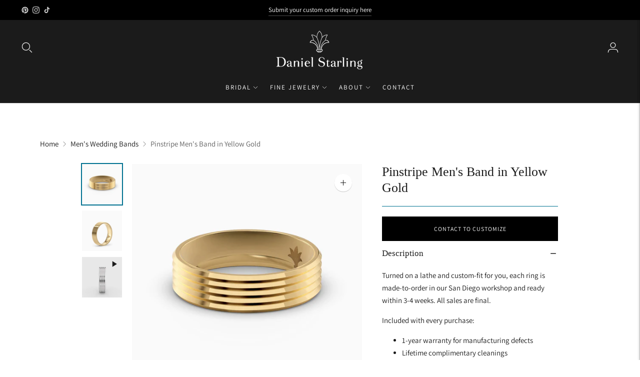

--- FILE ---
content_type: text/javascript; charset=utf-8
request_url: https://danielstarling.com/products/pinstripe-mens-band-in-yellow-gold.js
body_size: 634
content:
{"id":7087816474833,"title":"Pinstripe Men's Band in Yellow Gold","handle":"pinstripe-mens-band-in-yellow-gold","description":"\u003cp\u003e\u003cspan\u003eTurned on a lathe and custom-fit for you, each ring is made-to-order in our San Diego workshop and ready within 3-4 weeks. All sales a\u003c\/span\u003e\u003cspan\u003ere final. \u003c\/span\u003e\u003c\/p\u003e\n\u003cp dir=\"ltr\"\u003e\u003cspan\u003eIncluded with every purchase:\u003c\/span\u003e\u003c\/p\u003e\n\u003cul\u003e\n\u003cli dir=\"ltr\" aria-level=\"1\"\u003e\n\u003cp dir=\"ltr\" role=\"presentation\"\u003e\u003cspan\u003e1-year warranty for manufacturing defects\u003c\/span\u003e\u003c\/p\u003e\n\u003c\/li\u003e\n\u003cli dir=\"ltr\" aria-level=\"1\"\u003e\n\u003cp dir=\"ltr\" role=\"presentation\"\u003e\u003cspan\u003eLifetime complimentary cleanings\u003c\/span\u003e\u003c\/p\u003e\n\u003c\/li\u003e\n\u003c\/ul\u003e\n\u003c!----\u003e","published_at":"2022-08-29T12:12:58-07:00","created_at":"2022-08-29T12:12:00-07:00","vendor":"Daniel Starling","type":"Men's Wedding Band","tags":["Men's Band","Men's Wedding Band"],"price":0,"price_min":0,"price_max":0,"available":true,"price_varies":false,"compare_at_price":null,"compare_at_price_min":0,"compare_at_price_max":0,"compare_at_price_varies":false,"variants":[{"id":41176638980305,"title":"Default Title","option1":"Default Title","option2":null,"option3":null,"sku":"","requires_shipping":true,"taxable":true,"featured_image":null,"available":true,"name":"Pinstripe Men's Band in Yellow Gold","public_title":null,"options":["Default Title"],"price":0,"weight":0,"compare_at_price":null,"inventory_management":null,"barcode":"","requires_selling_plan":false,"selling_plan_allocations":[]}],"images":["\/\/cdn.shopify.com\/s\/files\/1\/0566\/5072\/7633\/files\/custom-pinstripe-mens-band-in-yellow-gold-daniel-starling.jpg?v=1720029270","\/\/cdn.shopify.com\/s\/files\/1\/0566\/5072\/7633\/files\/custom-pinstripe-mens-band-in-yellow-gold-daniel-starling-2.jpg?v=1720029275"],"featured_image":"\/\/cdn.shopify.com\/s\/files\/1\/0566\/5072\/7633\/files\/custom-pinstripe-mens-band-in-yellow-gold-daniel-starling.jpg?v=1720029270","options":[{"name":"Title","position":1,"values":["Default Title"]}],"url":"\/products\/pinstripe-mens-band-in-yellow-gold","media":[{"alt":"Pinstripe Men's Band in Yellow Gold","id":24195386310865,"position":1,"preview_image":{"aspect_ratio":1.0,"height":2048,"width":2048,"src":"https:\/\/cdn.shopify.com\/s\/files\/1\/0566\/5072\/7633\/files\/custom-pinstripe-mens-band-in-yellow-gold-daniel-starling.jpg?v=1720029270"},"aspect_ratio":1.0,"height":2048,"media_type":"image","src":"https:\/\/cdn.shopify.com\/s\/files\/1\/0566\/5072\/7633\/files\/custom-pinstripe-mens-band-in-yellow-gold-daniel-starling.jpg?v=1720029270","width":2048},{"alt":"Pinstripe Men's Band in Yellow Gold","id":24195386343633,"position":2,"preview_image":{"aspect_ratio":1.0,"height":2048,"width":2048,"src":"https:\/\/cdn.shopify.com\/s\/files\/1\/0566\/5072\/7633\/files\/custom-pinstripe-mens-band-in-yellow-gold-daniel-starling-2.jpg?v=1720029275"},"aspect_ratio":1.0,"height":2048,"media_type":"image","src":"https:\/\/cdn.shopify.com\/s\/files\/1\/0566\/5072\/7633\/files\/custom-pinstripe-mens-band-in-yellow-gold-daniel-starling-2.jpg?v=1720029275","width":2048},{"alt":null,"id":22515484164305,"position":3,"preview_image":{"aspect_ratio":1.0,"height":1048,"width":1048,"src":"https:\/\/cdn.shopify.com\/s\/files\/1\/0566\/5072\/7633\/products\/bf9a8c0ca4a64e9cbf24844704530667.thumbnail.0000000000.jpg?v=1661800409"},"aspect_ratio":1.0,"duration":15000,"media_type":"video","sources":[{"format":"mp4","height":480,"mime_type":"video\/mp4","url":"https:\/\/cdn.shopify.com\/videos\/c\/vp\/bf9a8c0ca4a64e9cbf24844704530667\/bf9a8c0ca4a64e9cbf24844704530667.SD-480p-1.2Mbps-9014029.mp4","width":480},{"format":"mp4","height":720,"mime_type":"video\/mp4","url":"https:\/\/cdn.shopify.com\/videos\/c\/vp\/bf9a8c0ca4a64e9cbf24844704530667\/bf9a8c0ca4a64e9cbf24844704530667.HD-720p-3.0Mbps-9014029.mp4","width":720},{"format":"m3u8","height":720,"mime_type":"application\/x-mpegURL","url":"https:\/\/cdn.shopify.com\/videos\/c\/vp\/bf9a8c0ca4a64e9cbf24844704530667\/bf9a8c0ca4a64e9cbf24844704530667.m3u8","width":720}]}],"requires_selling_plan":false,"selling_plan_groups":[]}